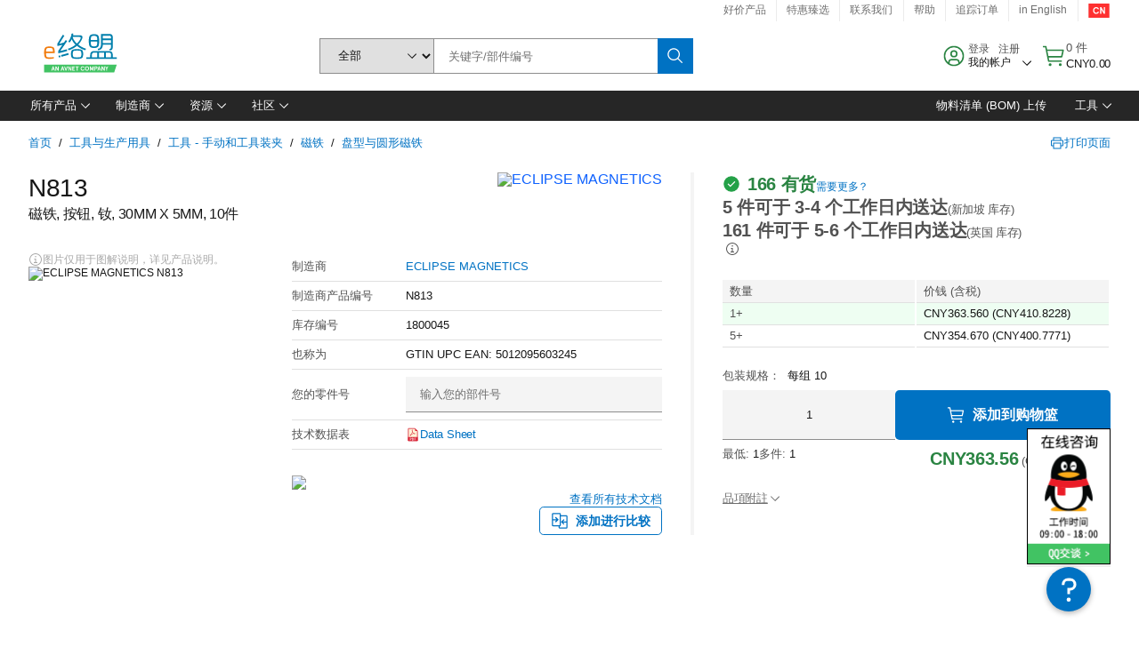

--- FILE ---
content_type: application/x-javascript;charset=utf-8
request_url: https://smetrics.element14.com/id?d_visid_ver=5.5.0&d_fieldgroup=A&mcorgid=106315F354E6D5430A4C98A4%40AdobeOrg&mid=03227163956722240070162726042209272550&ts=1769069172245
body_size: -42
content:
{"mid":"03227163956722240070162726042209272550"}